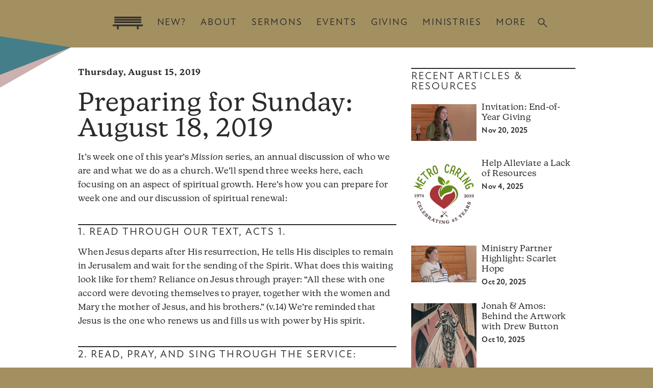

--- FILE ---
content_type: text/css
request_url: https://parkchurch.org/wp-content/themes/thestory-child-2021/style.css?ver=83764763844
body_size: 19870
content:
/*
Theme Name:     Story Child 2021 ( JD Raab for Park Church )
Author:         Pexeto
Author URI:     http://pexetothemes.com
Template:       thestory
*/

@import url("../thestory/style.css");

/* Basic Color and Typography */

    body {
      color: #2b2b2b;
        /** This doesn't matter because it's defined in the theme editor
      font-size: 18px;
        **/
      font-size: 1em;
      font-family: new-kansas, kansasnew, serif;
      letter-spacing: 0.02em;
      line-height: 1.6em;
      text-align: left;
      background-color: #a39061 !important;
    }



    h1 {
      font-family: new-kansas, kansasnew, Helvetica, sans-serif;
      font-weight: 400;
      font-style: normal;
      letter-spacing: 0.03em;
      font-size: 3.25em;
      line-height: 1em;
      text-align: left;
      padding: 0;
      margin: 0.544em 0 0.544em 0;
    }


      h1.h1b {
        font-size: 2.55em;
      }

    h2 {
      font-family: new-kansas, kansasnew, Helvetica, sans-serif;
      font-weight: 600;
      font-style: normal;
      text-transform: uppercase;
      letter-spacing: 0.122em;
      font-size: 1.5em;
      line-height: 1em;
      text-align: left;
      padding: 0;
      margin: 1.3em 0 0.25em 0;
    }

    h3 {
      font-family: new-atten, atten-new, new-kansas, kansasnew, Helvetica, sans-serif;
      font-weight: 300;
      font-style: normal;
      text-transform: uppercase;
      letter-spacing: 0.1em;
      font-size: 1.2em;
      line-height: 1em;
      text-align: left;
      padding: 5px 0 0 0;
      margin: 1.75em 0 0.75em 0;
      border-top: 1.5px solid;
    }

        h3.subtitle {
          border-top: 0;
          padding-top: 0;
        }

    h4, h5, h6 {
      font-family: new-kansas, kansasnew, Helvetica, sans-serif;
      font-weight: 600;
      font-style: normal;
      letter-spacing: 0.06em;
      font-size: 1em;
      line-height: 1.2em;
      text-align: left;
      padding: 0;
      margin: 1.25em 0 1em 0;
    }

    p {
      font-family: new-kansas, kansasnew, Helvetica, sans-serif;
      font-weight: 400;
      font-style: normal;
      letter-spacing: 0.02em;
      font-size: 1em;
      line-height: 1.6em;
      text-align: left;
      padding: 0;
      margin: 0 0 1.25em 0;
    }

      p.p2 {
        line-height: 1.2em;
        font-family: new-atten, atten-new, new-kansas, kansasnew, Helvetica, sans-serif;
        font-weight: 300;
        font-size: 0.9em;
        letter-spacing: 0.01em;
        padding: 0px 15px 0px 15px ;
        border-left: 10px solid;
      }

      p strong {
        font-weight: 600;
      }

      p a {
        color: inherit;
        font-weight: 600;
        border-bottom: 1px solid;
        text-decoration: none;
        cursor: pointer;
      }

      p a:hover {
        color: inherit;
        border-bottom-style: dotted;
      }

    /* No padding for first items in sections */
    h2:first-child,
    h3:first-child,
    h4:first-child,
    h5:first-child {
      margin-top: 0;
    }

    /* Context-specific type margins */

    h1+h2 {
      margin-top: 0;
      margin-bottom: 1em;
    }

    h3+h4 {
      margin-bottom: 0.75em;
    }


/* Text Colors */

    #white {
        color: #ffffff;
    }

    #cream {
      color: #e4dbcb;
    }

    #blush {
      color: #ccb1b0;
    }

    #green {
        color: #61a38b;
    }

    #gold {
        color: #a39061;
    }

    #blue {
        color: #447f89;
    }

    #red {
        color: #8a4444;
    }

    #black {
        color: #2b2b2b;
    }

/* Styling Highlights & Selections */
::selection {
  background: #2b2b2b;
  color: #ffffff;
}

          /* Depreciating Old Colors and Half-Colors by Replacing Them */

          #half-black {
              color: #2b2b2b;
          }

          #half-green {
              color: #61a38b;
          }

          #half-blue {
              color: #447f89;
          }

          #yellow {
              color: #a39061;
          }

          #half-yellow {
              color: #a39061;
          }

          #purple {
              color: #ccb1b0;
          }

          #half-purple {
              color: #ccb1b0;
          }

          #orange {
              color: #8a4444;
          }

          #half-orange {
              color: #8a4444;
          }




/* Page Divs */

      .color-box {
          padding: 25px;
      }

      .cb-margin {
          margin: 0 10px 10px 0;
      }

      .color-box h3 {
        padding-top: 0;
        border-top: 0;
      }

      .color-box p {
          margin: 0;
      }

      .color-box a {
          border-bottom: 1px dotted;
          text-decoration: none;
      }

      .color-box a:hover {
          border-bottom-style: solid;
      }

      .color-box .button {
          border-bottom: 0;
          margin: 0 0 5px 0;
          display: inherit;
      }

          .color-box a.button:hover {
              border-bottom-style: none;
          }




/* Page Div Colors — Depreciating Old Colors and Half-Colors by Replacing Them */

    #cream-box {
      background: #e4dbcb;
      color: #2b2b2b;
      /* Text color not forced due to several options */
    }

    #blush-box {
      background: #ccb1b0;
      color: #2b2b2b !important;
    }

    #green-box,
    #purple-box,
    #half-purple-box {
        background: #61a38b;
        color: #2b2b2b !important;
    }

    #gold-box,
    #yellow-box {
        background: #a39061;
        color: #2b2b2b !important;
    }

    #blue-box {
      background: #447f89;
      color: #ffffff !important;
    }

        #blue-box h2,
        #blue-box h3 {
          color: #ffffff !important;
        }

        /* this miscolorization accomodates the "About" page fake menu */
        #half-blue-box {
          background: #e4dbcb;
          color: #2b2b2b !important;
        }

    #red-box,
    #orange-box {
      background: #8a4444;
      color: #ffffff;
    }

        #red-box h2,
        #orange-box h2,
        #red-box h3,
        #orange-box h3 {
          color: #ffffff !important;
        }

    #black-box {
        background: #2b2b2b;
        color: #e4dbcb;
        /* Text color not forced due to several options */
    }


/* Flexbox */

.flex-container-center-align {
    display:flex;
    flex-direction: row;
    flex-wrap: wrap;
    justify-content: center;
    align-content: center;
    align-items: center;
}

.flex-container-top-align {
    display:flex;
    flex-direction: row;
    flex-wrap: wrap;
    justify-content: center;
    align-content: center;
    align-items: flex-start;
}

    .flex-container-top-align p {
      text-align: left;
    }

.flex-one-half {
    flex-grow: 1;
    flex-shrink: 0;
    flex-basis: 285px;
}

.flex-one-half-pad {
    flex-grow: 1;
    flex-shrink: 0;
    flex-basis: 285px;
    padding-right: 5px;
}

.flex-two-thirds {
    flex-grow: 3;
    flex-shrink: 0;
    flex-basis: 300px;
    padding-right: 25px;
}

.flex-one-third {
    flex-grow: 1;
    flex-shrink: 2;
    flex-basis: 200px;
}

/* Forms */

.content-box form {
    display:flex;
    flex-direction: row;
    flex-wrap: wrap;
    justify-content: flex-start;
    align-content: flex-start;
    align-items: flex-start;
    /*border-top: 1px solid #a5a5a5;*/
}

/* Buttons */

button,
.button,
input[type="submit"],
input[type="button"],
#submit {
    font-family: new-atten, atten-new, new-kansas, kansasnew, Helvetica, sans-serif;
    font-weight: 300;
    font-style: normal;
    text-transform: uppercase;
    letter-spacing: 0.1em;
    font-size: 1.2em;
    line-height: 1em;
    padding: 20px 40px;
    margin: 0.25em 0.25em 1em 0;
    border-radius: 0;
    border-bottom: none;
}

    button:hover,
    .button:hover,
    input[type="submit"]:hover,
    input[type="button"]:hover,
    #submit:hover {
        opacity: 0.9;
        border-bottom: none;
    }

.button.half-button {
  margin: 5px 1% 0 0;
  width: 41.7%;
}

p .button.half-button:nth-of-type(2) {
  margin-right: 0;
}

 @media screen and (max-width: 670px) {

   .button.half-button {
     margin: 5px 0 0 0;
     width: 85.5%;
   }

}

/* Accordian */


.accordion-title {
    padding: 15px 20px;
    border: 0;
    border-radius: 0;
    background: #a5a5a5;
    text-transform: uppercase;
    font-size: 11px;
    cursor: pointer;
    color: #ffffff;
            font-family: new-kansas, kansasnew, Helvetica, sans-serif;
    font-weight: 300;
    letter-spacing: 1.65px;
}

.accordion-title:hover {
  -moz-opacity: .9;
  -khtml-opacity: .9;
  -webkit-opacity: .9;
  opacity: .9;
  -ms-filter: "progid:DXImageTransform.Microsoft.Alpha(Opacity=90)";
  filter: alpha(opacity=90);
}

.accordion-container.accordion-all-closed .accordion-title {
  margin-bottom: 0;
}

.accordion-title.current {
    border-bottom: 0;
    font-weight: 300;
}

.parent-pageid-566 .accordion-title {
    background: #a6a3bf;
}

.ac-indicator {
    background-image: none;
    margin: 0;
    font-weight: 300;
    font-size: 1.2em;
}


.ac-indicator:before {
    content: "+";
}

.current .ac-indicator:before {
    content: "-";
}

.accordion-container .pane {
    padding: 15px;
    margin-top: -30px;
    border-right: 1px solid rgba(0, 0, 0, 0.05);
    border-left: 1px solid rgba(0, 0, 0, 0.05);
    border-bottom: 1px solid rgba(0, 0, 0, 0.05);
}



      /* Subtle, disappearing expander (Read more...) */
      .subtle-expand .accordion-container {
        margin-bottom: 0;
      }

      .subtle-expand .accordion-title {
          padding: 0 0 15px 0;
          border-bottom: 1px solid rgba(0, 0, 0, 0.5);
          border-radius: 0;
          background: none;
          text-transform: uppercase;
          cursor: pointer;
          color: #2b2b2b;
                  font-family: new-atten, Helvetica, sans-serif;
          font-weight: 300;
          letter-spacing: 0.075em;;
          margin-bottom: 0;
          font-size: 1.2em;
      }
      /* Okay maybe not dissapearing just subtle, sorry JD */
      .subtle-expand .accordion-title.current {
        border-bottom: 0;
      }

      .subtle-expand .accordion-container .pane {
          padding: 0;
          margin-top: 0;
          border: 0;
        }

/* Headers */

#header {
    padding-top: 6px;
}

.slider-active .page-wrapper .header-wrapper #header {
    padding-top: 24px;
}

.header-wrapper {
  padding: 18px 0;
  background-color: #a39061;
}

.slider-active .page-wrapper .header-wrapper {
    padding: 0;
}

.header-wrapper .section-header {
    padding-bottom: 5px;
}

.header-layout-center #logo-container {
    margin: 0;
}

.header-layout-center #menu {
    height: 44px;
}

#logo-container a {
    border: 0;
}

#logo-container img {
    display: none;
}

.full-bg-image {
    background-size: cover;
}

.page-title h1 {
    font-size: 50px;
    font-weight: 400;
    line-height: 50px;
    letter-spacing: .25px;
    font-family: 'Oswald', sans-serif;
}

.page-subtitle {
            font-family: new-kansas, kansasnew, Helvetica, sans-serif;
    font-weight: 300;
    letter-spacing: 1.65px;
    line-height: 18px;
    margin-top: 7px;
}

.header-shape-container {
  overflow: hidden;
  width: 100%;
}

.header-shape {
  width: 100%;
  height: auto;
  position: absolute;
  left: 0px;
  top: 51px;
  z-index: 999;
  pointer-events: none;
}


@media screen and (max-width: 1240px) {

  .header-shape {
    top: 56px;
  }

}

@media screen and (max-width: 1000px) {

  img.header-shape {
    top: 77px;
  }

}


  /* Show logo from theme (not from menu) on mobile */
  @media screen and (max-width: 1000px) {

    #logo-container img {
      display: inline;
    }

    #logo-container a img {
      max-height: 53px; 
    }

  }

  /* Hide Menu Logo on Specific Pages */
.page-id-58 .menu-logo,
.page-id-6889 .menu-logo {
    display: none;
}


/* Footers */

#footer {
    bottom: 63px;
    background-color: transparent !important;
    text-align: center;
}

.footer-bottom {
    padding: 23px 0;
    background-color: #ffffff !important;
    text-align: center;
}

.footer-bottom .section-boxed {
    max-width: 625px;
    padding: 0 20px;
    text-align: center;
}

    .copyrights {
        color: #8a4444;
        font-family: new-kansas, kansasnew, Helvetica, sans-serif;
        font-weight: 400;
        font-style: normal;
        text-transform: none;
        letter-spacing: 0.02em;
        font-size: 1em;
        line-height: 1.6em;
        padding: 0;
        margin: 0;
        text-align: center;
    }

    .copyrights a {
        color: #8a4444;
        font-weight: 400;
        border-bottom: 0;
    }

    .copyrights a:hover {
        color: #8a4444;
        font-weight: 400;
        border-bottom: 1px dotted #8a4444;
    }


/* Navigation */

#menu ul li a {
    font-family: new-atten, atten-new, new-kansas, kansasnew, Helvetica, sans-serif;
    font-weight: 300;
    font-style: normal;
    text-transform: uppercase;
    letter-spacing: 0.1em;
    font-size: 1.1em !important;
    line-height: 1em;
    border: 0;
}

.current-menu-ancestor > a {
  opacity: 1;
}

#menu ul li a img {
    width: 59px;
    margin-top: -5px;
}

    /** Exceptions for specific pages **/
    .page-id-15430 #menu ul li a {
        color: #ffffff;
    }

    .page-id-15638 #menu ul li a {
        color: #e4dbcb;
    }

ul.menu-ul > li {
    padding-bottom: 0;
}

#menu ul li a img:after {
    display: none;
}

.nav-menu li:not(.mega-menu-item) li a:hover {
    color: #ffffff;
    color: rgba(255, 255, 255, 1);
      -moz-opacity: .775;
  -khtml-opacity: .775;
  -webkit-opacity: .775;
  opacity: .775;
  -ms-filter: "progid:DXImageTransform.Microsoft.Alpha(Opacity=78)";
  filter: alpha(opacity=78);
}

.nav-menu ul li a:hover {
  color: #ffffff;
  color: rgba(255, 255, 255, 1);
  -moz-opacity: .775;
  -khtml-opacity: .775;
  -webkit-opacity: .775;
  opacity: .775;
  -ms-filter: "progid:DXImageTransform.Microsoft.Alpha(Opacity=78)";
  filter: alpha(opacity=78);
}


.nav-menu ul .current-menu-item > a {
  -moz-opacity: 1;
  -khtml-opacity: 1;
  -webkit-opacity: 1;
  opacity: 1;
  -ms-filter: "progid:DXImageTransform.Microsoft.Alpha(Opacity=100)";
  filter: alpha(opacity=100);
}

.nav-menu > ul > li > a:after,
.nav-menu > div.menu-ul > ul > li > a:after {
    display: none;
}

.nav-menu > ul > li > a:hover:after,
.nav-menu > div.menu-ul > ul > li > a:hover:after,
.nav-menu > ul > li:hover > a:after {
  height: 1px;
}

.nav-menu .sub-menu li:first-child, .nav-menu .children li:first-child {
    border-top: 0;
}

.nav-menu ul ul li {
    display: block;
    float: left;
    padding: 4px 0 4px 0;
    width: 100%;
    background-color: #a5a5a5;
}

.nav-menu ul ul li {
    -webkit-box-shadow: none;
    -moz-box-shadow: none;
    box-shadow: none;
}

.nav-menu ul ul li a:hover {
    text-decoration: none;
    border: 0;
}

.nav-menu .sub-menu li:last-child {
    border-bottom-left-radius: 0;
    border-bottom-right-radius: 0;
}

.page-id-2657 .menu-item-4381 {
  display: none;
}


/*** Navigation Search Bar : From Theme Default ***/
#header .search-wrapper {
top: 60px;
right: 0px;
width: 350px;
}

.header-search input[type="text"].search-input {
border: none;
background: #2b2b2b;
color: #ffffff;
border-radius: 0;
line-height: 1.2em;
padding: 20px 1px;
}

.header-layout-center .header-buttons {
  padding-bottom: 7px;
}

    .page-id-6889 .header-buttons {
      padding-bottom: 2.5px; 
    }

.header-search-btn {
  background-color: transparent;
  background-image: url(https://parkchurch.org/wp-content/uploads/2024/02/Search-Icon_2024.02.04.png);
  border-radius: 0;
  background-size: 19px 19px;
  height: 19px;
  width: 19px;
}

    .search-visible.header-search-btn {
      background-color: transparent;
      background-image: url(https://parkchurch.org/wp-content/uploads/2024/02/Search-Icon_Clear_2024.02.04.png);
     border-radius: 0;
     background-size: 19px 19px;
     height: 19px;
     width: 19px;
    }



/* Page Structure */

html {
    height: 100%
}

body {
    height: 100%;
}

#main-container {
    min-height: 100%;
    height: 100%;
}

.page-wrapper {
    min-height: 100%;
}

.fill-width {
    width: 100%
}

.content-boxed, .page-template-template-full-custom-php .section-boxed, .section-boxed {
    max-width: 975px;
}

.content-box {

    -webkit-box-shadow: 0 0 1px rgba(0, 0, 0, 0);
    -moz-box-shadow: 0 0 1px rgba(0, 0, 0, 0);
    box-shadow: 0 0 1px rgba(0, 0, 0, 0);
    padding: 0;
    width: 100%;
    min-height: 400px;
    background: none;
}

#content-container {
    padding: 40px 3% 63px 3%;
}

.page-template-template-full-custom-php #content-container {
    padding: 0 0 63px 0;
}

.cols-wrapper {
    display:flex;
    flex-direction: row;
    flex-wrap: wrap;
    justify-content: flex-start;
    align-content: center;
    align-items: flex-start;
}


#content {
     max-width: 64%;
}

/* Sidebar and Widgets */


    #sidebar {
        max-width: 33%;
        width: 33%;
        padding-top: 60px;
    }

        .single-post #sidebar,
        .search-results #sidebar,
        .category #sidebar {
            padding-top: 0;
        }

    #sidebar > .sidebar-box h4 {
        text-align: inherit;
        font-family: new-atten, atten-new, new-kansas, kansasnew, Helvetica, sans-serif;
        font-weight: 300;
        font-style: normal;
        text-transform: uppercase;
        letter-spacing: 0.1em;
        font-size: 1.2em;
        line-height: 1em;
        text-align: left;
        margin: 1.75em 0 0.75em 0;
        border-top: 1.5px solid #2b2b2b;
        padding-top: 5px;
    }

        #sidebar > aside:first-of-type h4 {
          margin-top: 0;
        }

    .sidebar-box {
        margin-bottom: 55px;
    }

          /* Adjusted Sidebar Padding for Speciifc Pages */
          .page-id-6800 #sidebar {
            padding-top: 6px;
          }

    .widget_nav_menu li {
      border-color: rgba(43, 43, 43, 0.1) !important;
    }




    #text-16 {
        margin-bottom: 32px;
    }

    #text-17 {
        margin-bottom: 18px;
    }

    #text-18 {
        margin-bottom: 10px;
    }

    .page-menu {
        padding-bottom: 45px;
        border-bottom: 1px solid #a5a5a5;
        margin-bottom: 25px;
        text-align: center;
    }

    .page-menu-bottom {
        padding-top: 45px;
        padding-bottom: 25px;
        border-top: 1px solid #a5a5a5;
        margin-top: 25px;
        text-align: center;
    }

        .page-menu .button,
        .page-menu-bottom .button {
          padding: 15px 2.75%;
          font-size: 1em;
          margin-bottom: 0.25em;
        }

    .ministry-logo {
        text-align: center;
        max-width: 350px;
        margin: 0 auto;
        padding-bottom: 40px;
    }

/* Black-BG Pages */
.page-template-template-full-custom-blackbg .page-wrapper,
.page-template-template-full-custom-blackbg .footer-bottom {
  background-color: #2b2b2b !important;
}

.page-template-template-full-custom-blackbg h1,
.page-template-template-full-custom-blackbg h2,
.page-template-template-full-custom-blackbg h3,
.page-template-template-full-custom-blackbg h4 {
  color: #a39061;
}

.page-template-template-full-custom-blackbg p,
.page-template-template-full-custom-blackbg .copyrights {
  color: #e4dbcb;
}

.page-template-template-full-custom-blackbg ::selection{
  background: #a39061;
  color: #2b2b2b;
}

.page-template-template-full-custom-blackbg hr {
  background-color: #e4dbcb;
}

.page-template-template-full-custom-blackbg hr#gold {
  background-color: #a39061;
}

.custom-page-content > p {
  margin: 0 0 1em 0;
}

/* DIY Margin Pages */
.page-template-template-full-custom-no-margin-php #content-container {
  max-width: none;
  padding: 0;
}


/* Content Slider */

.content-slider {
  padding: 0;
  height: 60vh;
  min-height: 500px;
  max-height: 1000px;
}

.content-slider .section-boxed {
    width: 100%;
    margin: auto;
}

#slider-container .full-bg-image {
    background-attachment: inherit;
}

.cs-small-title {
          font-family: new-kansas, kansasnew, Helvetica, sans-serif;
  font-weight: lighter;
}

.cs-content-centered .cs-small-title {
  text-align: center;
}

.content-slider h2 {
    font-family: 'Oswald', sans-serif !important;
    font-weight: 500 !important;
    font-size: 50px !important;
    letter-spacing: .25px !important;
    text-transform: uppercase !important;
    line-height: 48px !important;
}

.content-slider .cs-content-centered h2 {
    text-align: center;
}

.cs-subtitle {
  color: #ffffff;
  padding-top: 0;
  text-transform: uppercase;
  font-weight: 800;
  font-size: 18px;
  line-height: 23px;
  letter-spacing: 0.5px;
      font-family: new-kansas, kansasnew, Helvetica, sans-serif;
}

.cs-content-centered.col {
    max-width: 620px;
}

ul#cs-slider-ul li:nth-of-type(2) .cs-content-right {
    overflow: hidden;
    height: 277px;
}

ul#cs-slider-ul li:nth-of-type(5) .cs-content-right {
    overflow: hidden;
    height: 287px;
}

 p.cs-element {
    margin: 15px 0 0 0;
 }

 p.cs-element.cs-small-title {
    margin: 0;
 }

 .content-slider .button:hover {
   opacity: 0.9 !important;
   -webkit-transition: none;
     -moz-transition: none;
     -ms-transition: none;
     -o-transition: none;
     transition: none;
 }

 .cs-arrows {
   background-color: #2b2b2b;
   border-radius: 0 !important;
   -moz-opacity: 1;
   -khtml-opacity: 1;
   -webkit-opacity: 1;
   opacity: 1;
 }

 .cs-arrows:hover {
   opacity: 0.9 !important;
    -webkit-transition: none;
    -moz-transition: none;
    -ms-transition: none;
    -o-transition: none;
    transition: none;
    color: #ffffff;
 }


 @media screen and (max-width: 768px) {

   .content-slider {
     padding: 0;
     height: 90%;
     min-height: none;
     max-height: none;
   }

  .content-slider h2 {
    font-size: 40px !important;
    line-height: 38.5px !important;
    text-align: center !important;
  }

  .cs-small-title {
    font-weight: 600 !important;
  }

  .cs-subtitle {
    font-size: 15.5px;
    line-height: 17px;
  }

  .content-slider .section-boxed {
    padding: 0 5%;
  }

  .cs-content-right,
  ul#cs-slider-ul li:nth-of-type(2) .cs-content-right {
      height: 0px;
      overflow: hidden;
  }

/**
  ul#cs-slider-ul li:nth-of-type(2) .cs-content-right,
  ul#cs-slider-ul li:nth-of-type(4) .cs-content-left,
  ul#cs-slider-ul li:nth-of-type(5) .cs-content-right {
      height: 0px;
  }

  **/

 }


/* Fullscreen Slider */

.section-text {
    background-blend-mode: ;
}

.layout-cc .section-content {
    max-width: 700px;
    width: 100%;
    margin: auto;
}

.layout-lt .section-content {
    padding-left: 8%;
    margin-top: 9%;
}

.section-text .section-title, .section-text .section-desc {
    max-width: 700px;
}

.section-title {
    padding: 0 0 15px 0;
    font-family: 'Oswald', sans-serif;
    font-weight: 400;
    font-size: 50px;
    letter-spacing: .25px;
    text-transform: uppercase;
    line-height: 50px;
    text-align: left;
}

.section-text p {
    text-align: left;
    font-size: 27px;
    font-weight: 900;
    letter-spacing: 1px;
    line-height: 27px;
        font-family: new-kansas, kansasnew, Helvetica, sans-serif;
    text-transform: uppercase;
}

.full-screen-caption-text p {
    font-family: "Noto Sans", sans-serif;
    font-size: 17px;
    line-height: 25.5px;
    letter-spacing: 0px;
    font-weight: normal;
    text-transform: none;
    margin-top: 23px !important;
}

.section-content .button {
    margin-top: 23px;
    float: left;
}




/* Pagination */

.pg-pagination a, #content-container .wp-pagenavi a, #content-container .wp-pagenavi span, #blog-pagination a {
    -webkit-border-radius: 0;
    -moz-border-radius: 0;
    border-radius: 0;
    -webkit-transition: none;
    -moz-transition: none;
    -ms-transition: none;
    -o-transition: none;
    transition: none;
    display: inline-block;
    border: 1px solid rgba(0, 0, 0, 0.05);
}

#content-container .wp-pagenavi span.extend {
    border: 0;
}

.scroll-to-top {
    border-radius: 0;
    background-color: #2b2b2b;
    -webkit-transition: none;
    -moz-transition: none;
    -ms-transition: none;
    -o-transition: none;
    transition: none;
}

.scroll-to-top:hover {
    background-color: rgba(75, 75, 75, .9) !important;
}

/* Blog */


    /* PFS Titles*/
    .search .category-preparing-for-sunday .post-title-wrapper h2 a:before,
    .category .category-preparing-for-sunday .post-title-wrapper h2 a:before {
        content: "Preparing for Sunday: ";
    }

    .category-preparing-for-sunday .post-title-wrapper h1:before {
        content: "Preparing for Sunday:\00a0\00a0\00a0";
    }

    .category-preparing-for-sunday .rp-no-header h2 a:before {
        content: "Preparing for Sunday: ";
    }

        /*PFS Title Exceptions*/
        .search .category-ash-wednesday.category-preparing-for-sunday .post-title-wrapper h2 a:before,
        .category .category-ash-wednesday.category-preparing-for-sunday .post-title-wrapper h2 a:before,
        .search .category-advent-hymn-sing.category-preparing-for-sunday .post-title-wrapper h2 a:before,
        .category .category-advent-hymn-sing.category-preparing-for-sunday .post-title-wrapper h2 a:before,
        .search .category-good-friday.category-preparing-for-sunday .post-title-wrapper h2 a:before,
        .category .category-good-friday.category-preparing-for-sunday .post-title-wrapper h2 a:before,
        .search .category-easter-sunday.category-preparing-for-sunday .post-title-wrapper h2 a:before,
        .category .category-easter-sunday.category-preparing-for-sunday .post-title-wrapper h2 a:before {
            content: "Preparing for ";
        }

        .category-ash-wednesday.category-preparing-for-sunday .post-title-wrapper h1:before,
        .category-advent-hymn-sing.category-preparing-for-sunday .post-title-wrapper h1:before,
        .category-good-friday.category-preparing-for-sunday .post-title-wrapper h1:before,
        .category-easter-sunday.category-preparing-for-sunday .post-title-wrapper h1:before {
            content: "Preparing for ";
        }

.contains-posts article {
    border-bottom: 1px solid rgba(0, 0, 0, 0.05);
}

.contains-posts article:nth-last-of-type(1) {
    border-bottom: 0;
}

.category-sermons .entry-summary {
    display: none;
}

/* Pexto Recent Posts */

.pexeto-recent-posts {
    margin: 0 0 10px 0;
}

.pexeto-recent-posts #tenth-black-box:hover {
}

.pexeto-recent-posts p {
    margin: 0 0 5px 0;
}

.pexeto-recent-posts a.button {
    margin-top: 1em;
}

    /* Hiding excerpts this way preserves the structure around. */
    .pexeto-recent-posts p.rp-post-excerpt {
        font-size: 0;
    }
        /* To un-hide manually as needed, put in a div class "has-post-excerpt" */
        .has-post-excerpt .pexeto-recent-posts p.rp-post-excerpt {
            font-size: 1em;
            padding-top: 1em;
        }

.pexeto-recent-posts .cols-3 .col {
    width: 32.66%;
}

h2.rp-post-title {
    padding: 0 0.35em 0 0;
    margin: 17px 0 17px 0;
    font-family: new-kansas, kansasnew, Helvetica, sans-serif;
    font-weight: 600;
    font-style: normal;
    text-transform: none;
    letter-spacing: 0.06em;
    font-size: 1em !important;
    line-height: 1.2em;
    text-align: left;
}

.rp-no-header h2.rp-post-title {
  margin-top: 0;
}

.rp-post-title a {
    border: 0;
}


.pexeto-recent-posts .col {
    margin: 10px 1% 20px 0;
}

.pexeto-related-posts .col {
    margin-right: 2%;
}

.pexeto-related-posts .cols-3 .col {
    width: 32%;
}

.pexeto-related-posts > h3:after {
    display: none;
}

#story_recent_posts-13 {
    margin-bottom: 22px;
}

#story_recent_posts-14 {
    margin-bottom: 22px;
}

@media screen and (max-width: 768px){

    .cols-wrapper.cols-3 .col {
        width: 100%;
    }

}

/* Pexto Recent Posts—Sermons Page */

    /* This used to be specific to this page, but has now been implemented site-wide for "recent post" sections
    .page-id-451 .rp-post-excerpt {
        font-size: 0;
    } */

.sermon-data {
    color: #2b2b2b;
}

.sermon-data h5 {
    text-align: left;
    padding: 0;
    margin: 0 0 0.35em 0;
    color: #2b2b2b;
    font-family: new-atten, atten-new, new-kansas, kansasnew, Helvetica, sans-serif;
    font-weight: 600;
    letter-spacing: 0.01em;
    line-height: 0.9em;
    font-size: 0.9em;
    opacity: 1;
}

.sermon-data p {
  line-height: 1em;
  margin: 0;
  padding: 0;
}

.sermon-data p a {
  font-family: new-atten, atten-new, new-kansas, kansasnew, Helvetica, sans-serif;
  font-weight: 400;
  letter-spacing: 0.01em;
  line-height: 0.9em;
  font-size: 0.9em;
  opacity: 1;
  text-decoration-line: underline;
  text-decoration-style: solid;
  border-bottom: none;
}

.sermon-data a {
  font-weight: 400;
  text-decoration-line: underline;
  text-decoration-style: solid;

}

.sermon-data a:hover {
  text-decoration-line: underline;
  text-decoration-style: dotted;
}

.page-id-451 .pexeto-recent-posts .cols-wrapper.cols-4 .col {
    width: 32.66%;
}

.page-id-451 .cols-4 .col:nth-of-type(3n) {
  clear: none;
  margin: 10px 0 20px 0;
}

.page-id-451 .cols-4 .col:nth-of-type(4n) {
    display: none;
}

@media screen and (max-width: 1000px){
    .page-id-451 .pexeto-recent-posts .cols-wrapper.cols-4 .col {
        width: 49.5%;
    }

    .page-id-451 .cols-4 .col:nth-of-type(3n) {
    clear: none;
    margin: 10px 1% 20px 0;
    }

    .page-id-451 .cols-4 .col:nth-of-type(4n) {
        display: inline;
    }
}

@media screen and (max-width: 520px){

    .page-id-451 .cols-4 .col:nth-of-type(4n) {
        display: none;
    }
}


/* Single Post */

.post-content {
    padding: 0 0 40px 0;
}

.post-title {
    font-size: 50px;
    font-weight: 400;
    line-height: 50px;
}

.blog-post-img img {
    padding-bottom: 40px;
}

    .tag-hide-featured-image .blog-post-img {
      display: none;
    }

.post-content .post-info {
  color: #2b2b2b;
  font-family: new-kansas, kansasnew, Helvetica, sans-serif;
  font-weight: 600;
  font-style: normal;
  text-transform: none;
  letter-spacing: 0.06em;
  font-size: 1em !important;
  line-height: 1.2em;
  text-align: left;
  padding: 0;
  margin: 0 0 0.544em 0;
}

.post-info.bottom {
  padding-top: 1.544em !important;
}

.post-info.bottom a {
  color: #2b2b2b;
  text-decoration-line: underline;
  text-decoration-style: solid;
  border-bottom: 0;
}

    .post-info.bottom a:hover {
      color: #2b2b2b;
      text-decoration-line: underline;
      text-decoration-style: dotted;
    }

.blog-single-post .post-tags {
    display: none;
}

.mejs-container, .mejs-container .mejs-controls, .mejs-embed, .mejs-embed body {
    background: #2b2b2b !important;
}

.mejs-container a {
    border: 0;
}

.pexeto-related-posts h3 {
    text-align: inherit;
    font-weight: inherit;
    font-size: 23px;
    margin-bottom: 10px;
}

/* Video Posts */

.post-video-wrapper {
    padding-bottom: 40px;
}

/* Gallery Posts */

.nivo-caption {
    background-color: #2b2b2b;
    text-shadow: 0;
    font-size: 15px;
  font-family: new-kansas, kansasnew, serif;
  line-height: 1.7;
}

.pexeto-related-posts .cols-3 .nivoSlider {
    max-height: 112px;
}

.pexeto-recent-posts .cols-4 .nivoSlider {
    max-height: 124px;
}

.nivo-slider img {
    vertical-align: middle;
}

.blog-single-post .nivo-wrapper,
.search-results .nivo-wrapper,
.category .nivo-wrapper {
    margin-bottom: 40px;
}


.blog-single-post .pexeto-related-posts .nivo-wrapper {
    margin-bottom: 0;
}

/* Audio Players */

.mejs-audio {
    display: none;
}

  /* Unhide this particular media player for Hub Kids' Sunday Worship Pages */
  .category-kids-sunday-worship .mejs-audio {
    display: block;
  }

.powerpress_player {
    padding-bottom: 21px;
}

.post-video .powerpress_player,
.post-video .powerpress_links {
  display: none;
}

.category-park-church-podcast .powerpress_player,
.category-park-church-podcast .powerpress_links {
    display: none;
}

.powerpress_player .mejs-audio {
    display: block;
}

.powerpress_links {
    font-size: 0;
    margin-bottom: 39px;
}

.powerpress_player p:first-of-type {
  margin-bottom: 1em;
}

.powerpress_links a {
    font-family: new-atten, atten-new, new-kansas, kansasnew, Helvetica, sans-serif;
    font-weight: 300;
    letter-spacing: 0.1em;
    font-size: 20.4px;
    padding: 18px 38px;
    line-height: 40.8px;
    border-radius: 0;
    color: #ffffff;
    background-color: #2b2b2b;
    text-transform: uppercase;
    border-bottom: 0;
}

.powerpress_links a:hover {
    opacity: 0.9;
    color: #ffffff;
}

.powerpress_link_pinw {
    display: none;
}


/* Category / Archive Pages */

.post-title-wrapper h2 {
  font-family: new-kansas, kansasnew, Helvetica, sans-serif;
  font-weight: 400;
  font-style: normal;
  text-transform: none;
  letter-spacing: 0.03em;
  font-size: 2.85em;
  line-height: 1em;
  text-align: left;
  padding: 0;
  margin: 0.544em 0 0.544em 0;
}

.post-title a {
    color: #2b2b2b;
    border: 0;
}

.post-title a:hover {
    color: #2b2b2b;
    border: 0;
}

.blog-post-img a {
    border: 0;
}

.blog-post-img a:hover {
    border: 0;
}

    /* Can I flex archive items well? 2022.09.14 */
    .archive #content {
      max-width: none;
    }

    .archive .content {
      display:flex;
      flex-direction: row;
      flex-wrap: wrap;
      justify-content: flex-start;
      align-content: center;
      align-items: flex-start;
      margin-top: 30px;
    }

    .archive article {
      flex-basis: 300px;
      flex-grow: 1;
      flex-shrink: 1;
      border-bottom: 0;
      width: 46%;
      padding: 0 1%;
    }

    .archive .sidebar {
      display: none;
    }

    .archive .wp-pagenavi {
      flex-basis: 100%;
    }




/* 404 Page */
.error404 #not-found {
  width: 375px;
}

.error404 input[type="text"].search-input {
  border-color: rgba(0,0,0,0.05);
  width: 100%;
}

/* Password Protected Page or Post */
form.post-password-form {
  max-width: 415px;
  margin: 15vh auto 0 auto;
}

form.post-password-form p {
  text-align: center;
  color: #2b2b2b;
}


    form.post-password-form p:last-of-type {
      margin-bottom: 0;
    }


form.post-password-form label{
  display: block;
  font-weight: 600;
  letter-spacing: 0.06em;
  line-height: 1.2em;
  margin-bottom: 0.544em;
}

form.post-password-form input {
  display: inline;
  margin-right: 0;
}

      form.post-password-form label input {
        display: inline;
      }





/* Search Bar and Search Results */

input[type="text"].search-input, #searchform input[type="text"] {
    padding: 15px;
    width: 90%;
    text-indent: 0;
    border: 1px solid rgba(0, 0, 0, 0.05);
    color: #2b2b2b;
    box-shadow: none;
    border-radius: 0;
    background: #ffffff;
    font-family: new-kansas, kansasnew, Helvetica, sans-serif;
    font-weight: 400;
    font-style: normal;
    letter-spacing: 0.02em;
    font-size: 1em;
    line-height: 1.6em;
    text-align: left;
}

input[type="submit"].search-button, input[type="submit"]#searchsubmit {
    top: 14px;
}

.search-results .post-content {
    padding-top: 0;
}

.read-more {
 text-decoration: none;
    background: #2b2b2b;
    color: #ffffff !important;
    text-align: center;
    font-family: new-atten, atten-new, new-kansas, kansasnew, Helvetica, sans-serif;
    text-transform: uppercase;
    font-weight: 300;
    letter-spacing: 0.1em;
    font-size: 1.2em;
    line-height: 1em;
    padding: 20px 40px;
    margin: 0.25em 0.25em 1em 0;
    border-radius: 0;
    border-bottom: none;
}

.read-more:hover {
  opacity: 0.9;
}

/* Service Boxes */

.sc-spacer {
    display: none;
}

.services-box h3 {
    font-size: 1.2em;
    font-weight: inherit;
    padding: 0;
    margin: 0 0 1em 0;
}

.services-wrapper.cols-2 .col {
    width: 49.5%;
}

.services-wrapper.cols-3 .col {
    width: 32.66%;
}

@media screen and (max-width: 768px) {
  .services-wrapper.cols-3 .col {
      width: 48.4%;
  }

  .services-wrapper.cols-3 .col:nth-of-type(3n) {
  margin-right: 1%;
  }
}

/* Homepage special annoucement mobile adjustment */

@media screen and (max-width: 600px) {
    #special-announcement h2 {
      text-align: center !important;
    }

    #special-announcement div:nth-of-type(2), #special-announcement div:nth-of-type(3) {
      margin: 0 auto;
    }
}

/* Default—Home Boxes */

.home-boxes-container {
    display:flex;
    flex-direction: row;
    flex-wrap: wrap;
    justify-content: center;
    align-content: center;
    align-items: center;
    /* height: 45vh;  this used to be clutch but now it's buggy and working without, so let's try without it.*/
    min-height: 325px;
}

.home-boxes-container .cols-wrapper {
    justify-content: center;
}

.services-default.cols-3 .col {
    width: 32%;
}

.services-default .col {
    margin: 20px 3px;
    padding: 0;
    background-color: #2b2b2b;
}

.services-default .col:nth-of-type(2n) {
   background-color: #8a4444;
}

.services-default .services-content {
    padding: 0;
}

.services-default .services-content:hover {
   -moz-opacity: 0.9;
  -khtml-opacity: 0.9;
  -webkit-opacity: 0.9;
  opacity: 0.9;
  -ms-filter: "progid:DXImageTransform.Microsoft.Alpha(Opacity=90)";
  filter: alpha(opacity=90);
}

.services-default .sc-spacer {
    display: inherit;
    height: 5px;
    background-color: #ffffff;
}

.sc-box {
    width: 100%;
    height: 100%;
}

.services-default .sc-wraper {
  background: rgba(255,255,255, 0);
  padding: 15px 0;
  min-height: 92px;
}

.services-default .sc-wraper:hover {
  background: rgba(255,255,255, .1);
}

.services-default .services-box h3 {
    color: #ffffff;
    text-align: center;
}

.services-default .services-box a {
    border-bottom: 0;
}

.services-default .services-box a:hover {
    color: #ffffff;
}

.services-default img {
    height: auto;
    width: 49.5vh;
    max-width: none;
}

.services-default .img-container {
    overflow: hidden;
    height: 33vh;
    max-height: 409px;
    background-color: #ffffff;
}

/* Boxed-Photo Style—Page Content */

.services-boxed-photo .services-box {
    padding: 0;
    background: none;
    text-align: left;
    margin: 10px 1% 10px 0;
}

.services-boxed-photo .col {
    margin-right: 1%;
}

.services-boxed-photo .services-box h3:after {
    display: none;
}

.services-boxed-photo .services-box h3{
    text-align: left;
    padding: 5px 0 0 0;
}

.services-boxed-photo .services-box h3 a{
    border: 0;
}

.services-boxed-photo .services-box a.button {
    margin-bottom: 0;
}

.services-boxed-photo .services-box h3 a:hover{
    border: 0;
}

.services-boxed-photo .services-box p{
    margin: 0 0 5px 0;
}

.services-boxed-photo .services-content {
    padding: 15px 20px 0 0;
    max-width: 100%;
}



/* Boxed-Photo Style—Sermon Archive */

.sermon-archive .services-boxed-photo .services-content {
  padding: 1em 1em 1em 0;
  max-width: 100%;
}

.sermon-archive .services-boxed-photo .services-box h3 {
  font-size: 1.2em;
  padding-top: 0;
  border-top: 0;
}

.sermon-archive .services-boxed-photo .services-content:hover {
    cursor: pointer;
}



/* Fullboxes—Leadership */

.services-fullbox {
    justify-content: flex-start !important;
    padding-bottom: 30px;
}

.services-fullbox .services-box {
    background: #447f89;
}


.services-fullbox .col:nth-of-type(2n) {
    background-color: #2b2b2b;
}

.services-fullbox .services-box h3 {
    color: #ffffff;
    border-top: 0;
    line-height: 20px;
    margin-bottom: 0.45em;
}

.services-fullbox .services-box h3 a {
    border: 0
}

.services-fullbox .services-box h3 a:hover {
    color: inherit;
}

.about-staff h4 {
    padding-bottom: 14px;
}

.services-fullbox .services-box p{
    margin: 0;
    color: #ffffff;
    line-height: 1.2em;
}

.services-fullbox .services-content:hover {
    background-color: rgba(255, 255, 255, 0.1);
    cursor: pointer;
}

.about-staff .services-fullbox .services-content {
    min-height: 91px;
}

.sc-no-hover .services-content:hover {
  background-color: rgba(255, 255, 255, 0);
}

.services-fullbox .services-box img {
    vertical-align: top;
}



/* Icon Style—Ministries */

.services-icon {
    align-items: center !important;
}

.services-icon .services-box {
    margin: 10px 1% 10px 0;
}

.services-icon .img-container {
    width: 80%;
    height: auto;
    border-radius: 0;
    background-color: transparent !important;
    padding: 10px 0;
}

.services-icon h3 {
    display: none;
}



/* Story Recent Posts Widget */

.lp-title {
    color: #2b2b2b;
    font-family: new-kansas, kansasnew, Helvetica, sans-serif;
    font-weight: 400;
    letter-spacing: 0.02em;
    line-height: 1.2em;
    font-size: 1em;
    margin-top: 5px;
    margin-bottom: 0.05em;
}

.lp-title a {
    color: inherit;
    border: 0;
}

.lp-post-info {
    color: #2b2b2b;
    font-family: new-atten, atten-new, new-kansas, kansasnew, Helvetica, sans-serif;
    font-weight: 600;
    letter-spacing: 0.01em;
    line-height: 0.9em;
    font-size: 0.9em;
    opacity: 1;
}

.lp-wrapper {
  padding: 10px 0;
  border-bottom: 0;
}

      .sidebar-latest-posts div.lp-wrapper:first-child {
        padding-top: 1px;
      }

.lp-wrapper .img-frame {
    padding: 0 0 5px 0;
    width: 40%;
}

.sidebar-latest-posts .lp-wrapper:nth-last-of-type(1) {
    border-bottom: 0;
    padding-bottom: 0;
}

/* Archive Widget */

.widget_archive li {
    padding: 5px 0;
    padding-left: 0;
}

.widget_archive li a {
    padding: 0;
    color: #2b2b2b;
    border: 0;
}

.widget_archive li a:hover {
    color: #2b2b2b;
    border: 0;
    cursor: pointer;
}

/* Custom Menu Widget */

.widget_nav_menu li {
    padding: 5px 0;
    padding-left: 0;
}

.widget_nav_menu li a {
    padding: 0;
    color: #2b2b2b;
    border: 0;
}

.widget_nav_menu li a:hover {
    color: #2b2b2b;
    border: 0;
    cursor: pointer;
    -moz-opacity: .875;
    -khtml-opacity: .875;
    -webkit-opacity: .875;
    opacity: .875;
    -ms-filter: "progid:DXImageTransform.Microsoft.Alpha(Opacity=88)";
    filter: alpha(opacity=88);
}

.widget_nav_menu li:last-child {
    border-bottom: 0;
    padding-bottom: 0;
}

.widget_nav_menu img {
    width: 68%;
    padding: 10px 0;
}

.widget_nav_menu li.current-menu-item {
    display: none;
}

/* Contact Page */

.page-template-template-contact form  {
    display: block;
    width: 95%;
}

.pexeto-contact-form input[type="text"],
.pexeto-contact-form input[type="password"],
.pexeto-contact-form textarea,
.pexeto-contact-form input[type="search"] {
    margin-bottom: 5px;
    padding: 15px;
    max-width: 96%;
    width: 96%;
    border: 1px solid #a5a5a5 !important;
    border-radius: 0;
    background: transparent;
    color: #2b2b2b;
    font-size: 15px;
    font-family: "Noto Sans", sans-serif;
    line-height: 25.5px;
    box-shadow: none;

}

.pexeto-contact-form input[type="text"],
.pexeto-contact-form input[type="password"],
.pexeto-contact-form textarea,
.pexeto-contact-form input[type="search"] {
    text-indent: 0;
}

.pexeto-contact-form textarea {
    min-height: 135px;
}

.pexeto-contact-form .info-box, .note-box, .tip-box, .error-box {
    -webkit-border-radius: 0;
    -moz-border-radius: 0;
    border-radius: 0;
    margin: 20px 0;
    padding: 15px 20px;
    color: #2b2b2b;
    text-shadow: none;
    text-align: left;
}

.pexeto-contact-form .error-box {
    background: #2b2b2b;
    color: #ffffff;
    font-weight: bold;
}

.pexeto-contact-form .info-box {
    background: #61a38b;
    color: #ffffff;
    font-weight: bold;
}

.page-id-2603 .fa {
    color: #a5a5a5;
}


/** Staff Bio Pages (Written Mobile-First; Added 2020.05) **/

.parent-pageid-2663 .header-wrapper .full-bg-image {
  background-image: none !important;
  background-color: #447f89;
}

.parent-pageid-2663 #content-container {
  padding: 40px 9% 63px 9%;
}

.parent-pageid-2663 .content h1 {
  padding-bottom: 10px;
  clear: none;
}


.parent-pageid-2663 .content h5 {
  padding: 0 0 15px 0;
  clear: none;
}

img.bio-photo {
  /*
  width: 100%;
  max-width: 270px; */
}

@media (min-width: 555px) {

  img.bio-photo {
    width: 36%;
    max-width: 345px;
    min-width: 220px;
    float: right;
    margin-left: 3%;
    margin-bottom: 3%;
    margin-top: 0;
  }

}

/*** Advent 2022 Page & Posts Specifics 2022.11.22 ***/
      body.page-id-15638,
      body.postid-15712,
      body.postid-15743,
      body.postid-15741,
      body.postid-15739,
      body.postid-15737 {
        background-color: #092726 !important;
      }

      .postid-15712 .page-wrapper,
      .postid-15737 .page-wrapper,
      .postid-15739 .page-wrapper,
      .postid-15741 .page-wrapper,
      .postid-15743 .page-wrapper {
        background-color: #447f89 !important;
      }

      .page-id-15638 .header-wrapper,
      .postid-15712 .header-wrapper,
      .postid-15737 .header-wrapper,
      .postid-15739 .header-wrapper,
      .postid-15741 .header-wrapper,
      .postid-15743 .header-wrapper {
        background-color: #092726;
      }

      .postid-15712 .mob-nav-btn,
      .postid-15737 .mob-nav-btn,
      .postid-15739 .mob-nav-btn,
      .postid-15741 .mob-nav-btn,
      .postid-15743 .mob-nav-btn {
        color: #e4dbcb;
      }

      .page-id-15638 #menu ul li a,
      .postid-15712 #menu ul li a,
      .postid-15737 #menu ul li a,
      .postid-15739 #menu ul li a,
      .postid-15741 #menu ul li a,
      .postid-15743 #menu ul li a {
        color: #e4dbcb;
      }

      .page-id-15638 .menu-logo,
      .postid-15712 .menu-logo,
      .postid-15737 .menu-logo,
      .postid-15739 .menu-logo,
      .postid-15741 .menu-logo,
      .postid-15743 .menu-logo {
          display: none;
      }

      .page-id-15638 .footer-bottom,
      .postid-15712 .footer-bottom,
      .postid-15737 .footer-bottom,
      .postid-15739 .footer-bottom,
      .postid-15741 .footer-bottom,
      .postid-15743 .footer-bottom {
        background-color: #092726 !important;
      }

      .page-id-15638 .copyrights,
      .postid-15712 .copyrights,
      .postid-15737 .copyrights,
      .postid-15739 .copyrights,
      .postid-15741 .copyrights,
      .postid-15743 .copyrights {
        color: #e4dbcb;
      }

      .post.category-advent-2022-devotionals {
        background-color: #447f89;
      }

      .post.category-advent-2022-devotionals,
      .post.category-advent-2022-devotionals h1,
      .post.category-advent-2022-devotionals h2,
      .post.category-advent-2022-devotionals h3,
      .post.category-advent-2022-devotionals h4,
      .post.category-advent-2022-devotionals h5,
      .post.category-advent-2022-devotionals p,
      .post.category-advent-2022-devotionals a,
      .post.category-advent-2022-devotionals .post-content .post-info {
        color: #ffffff !important;
      }

      .post.category-advent-2022-devotionals a.button {
        background-color: #092726;
      }

      .post.category-advent-2022-devotionals .rp-no-header {
        background: #092726 !important;
      }

      .postid-15712 .sidebar h4,
      .postid-15737 .sidebar h4,
      .postid-15739 .sidebar h4,
      .postid-15741 .sidebar h4,
      .postid-15743 .sidebar h4,
      .postid-15712 .sidebar a,
      .postid-15737 .sidebar a,
      .postid-15739 .sidebar a,
      .postid-15741 .sidebar a,
      .postid-15743 .sidebar a,
      .postid-15712 .sidebar .lp-post-info,
      .postid-15737 .sidebar .lp-post-info,
      .postid-15739 .sidebar .lp-post-info,
      .postid-15741 .sidebar .lp-post-info,
      .postid-15743 .sidebar .lp-post-info {
        color: #ffffff !important;
      }

      .postid-15712 .sidebar h4,
      .postid-15737 .sidebar h4,
      .postid-15739 .sidebar h4,
      .postid-15741 .sidebar h4,
      .postid-15743 .sidebar h4 {
        border-top-color: #ffffff !important;
      }


/*** Homepage Specifics / Refresh V1 2021.05 ***/

.sunday-selector h3 {
  padding-top: 5px;
  border-top: 0;
}

@media (max-width: 555px) {

    .sunday-selector h2 {
      letter-spacing: 0.06em;
    }

}



/*** The Church Scattered / Hub Pages 2020.03 ***/

.parent-pageid-58 #full-width.content,
.parent-pageid-7198 #full-width.content,
.parent-pageid-7106 #full-width.content,
.parent-pageid-6915 #full-width.content,
.parent-pageid-6982 #full-width.content {
    max-width: 742px;
    margin: 0 auto;
    padding: 0;
}

.hub-banner {
  width: 99%;
  background-size: cover;
  margin: 15px auto 0px auto;
}

      .hub-banner p {
        margin: 0;
      }

.stream-preview {
  height: 161px;
  overflow: hidden;
}

      .stream-preview div {
        margin-top: -20px;
      }

.hub-boxes .services-default {
  margin-bottom: 11px;
}

.hub-boxes .services-default .col {
  margin: 0.5%;
}

.hub-boxes .services-default.cols-3 .col {
  width: 32.33%;
}

.hub-boxes .services-default.cols-4 .col {
  width: 24%;
}

.hub-boxes .services-default .img-container {
  height: 250px;
}

    .hub-boxes .services-default.cols-4 .img-container {
      height: 236px;
    }

.hub-boxes .services-default img {
  width: 178%;
}

    /* A little more image visible on the Kids & Families Page, Please */
    .page-id-6982 .hub-boxes .services-default img {
      width: 145%;
    }

.hub-boxes .services-default .services-box h3 {
  line-height: 22.5px;
  margin: 0px 10px;
  padding: 0;
  min-height: 44px;
  border-top: 0;
}

.hub-boxes .services-default .services-box p {
  color: #ffffff;
  text-align: center;
  line-height: 1.2em;
  margin: 10px 10px 0px 10px;
  border-top: 1px solid #ffffff;
  padding-top: 5px;
  font-size: 0.8em;
  letter-spacing: 0.04em;
}

.hub-calendar .flex-one-third {
  margin: 0 10px;
  flex-basis: 220px;
}

.hub-calendar h5 {
  margin: 5px 0 10px 0;
}


    /* Mobile Header Fix for Specific Content Slider Headers  */
    .page-id-9755 .content-slider {
      height: 50vw;
    }

    @media screen and (max-width: 768px) {
    .page-id-9755 .content-slider {
      min-height: 285px;
    }
    }


    /* Easter Page (written mobile-first) */
    body.page-id-7453 {
      max-height: 100vh;
      overflow: hidden;
    }

    .page-id-7453.slider-active #header {
      display: none;
    }


    .page-id-7453 #slider-container {
      height: 100vh;
    }


    .page-id-7453 .content-slider {
      height: 100vh;
    }


    .page-id-7453 .content-slider.cols-wrapper {
      align-content: flex-start;
    }

    .page-id-7453 .content-slider .section-boxed {
      padding: 0 7%;
      margin-top: 9.5%;
    }

    .page-id-7453 .content-slider .section-boxed p {
      font-size: 15.5px !important;
      max-width: 400px;
      margin-left: auto;
      margin-right: auto;
    }

    .page-id-7453 p.cs-element.cs-small-title {
    letter-spacing: 3.5px;
    font-size: 13.5px !important;
    margin-bottom: 5px;
    }

    /*This is what styles the main title */
    .page-id-7453 h2.cs-title {
      padding: 0;
    }

    .page-id-7453 h2 {
          padding: 0;
          color: #ffffff;
          font-family: 'Muli', sans-serif !important;
          text-transform: uppercase !important;
          font-size: 25px !important;
          font-weight: 900 !important;
          letter-spacing: 0px !important;
          line-height: 25px !important;
    }

    .page-id-7453 .content-slider .cs-content-centered .button {
        margin-left: 0;
        margin-right: 0;
        letter-spacing: 2px;
        width: 90%;
        padding: 12.5px;
    }

    .page-id-7453 a.btn-alt {
      background: #ffffff;
      color: #008baf;
      margin-top: 5px;
      border: 0;
    }

        .page-id-7453 #slider-container:after {
          display: none;
        }

    .easter-splash-logo {
      position: absolute;
      right: 50%;
      margin-right: -50px !important;
      top: 435px;
    }



        /* adding Park logo under button
        .page-id-7453 #slider-container .section-boxed:after {
          content: "";
          width: 95px;
          height: 66px;
          background: url(https://www.parkchurchdenver.org/wp-content/uploads/2017/03/Park-Logo_White_w1500px.png);
          background-size: cover;
          position: absolute;
          left: 36.25%;
          bottom: -94px;
          display: block;
          transition: opacity 1s ease;
        } */



        /* scaling up for desktop */
        @media (min-width: 555px) {

          .stream-preview {
            height: 260px;
            overflow: hidden;
          }

                .stream-preview div {
                  margin-top: -49px;
                }

                .stream-preview iframe {
                  left: 0.25% !important;
                  width: 99.3% !important;
                }

          .page-id-7453 .content-slider-wrapper {
            background-color: #008baf !important;
          }

          .page-id-7453 .content-slider-wrapper .full-bg-image {
            background-position: 50% 56.5% !important;
            opacity: 0.94 !important;
          }

          .page-id-7453 .content-slider .section-boxed {
            margin-top: 5.5%;
          }

          .page-id-7453 .content-slider .cs-content-centered .button {
              margin-top: 15px;
              width: 53%;
          }

          .page-id-7453 #slider-container:after {
            content: "";
            width: 125px;
            height: 87px;
            background: url(https://www.parkchurchdenver.org/wp-content/uploads/2017/03/Park-Logo_White_w1500px.png);
            background-size: cover;
            position: absolute;
            left: 40px;
            bottom: 40px;
            display: block;
            transition: opacity 1s ease;
          }

          .mobile-only {
            display: none;
          }

          .non-mobile-only {
            display: block;
          }

          /* hiding Park logo under button
          .page-id-7453 #slider-container .section-boxed:after {
            display: none;
          } */

        }


      /* Sunday Worship Page — Show/Hide Downloads Section at Top */
      div.sunday-worship-downloads {
        display: none;
        content: "";
      }

      @media (max-width: 555px) {
        .non-mobile-only {
          display: none;
        }
      }

@media (max-width: 768px) {

  .hub-boxes .services-default .col {
  margin: 0.5%;
  padding: inherit;
  flex-basis: inherit;
  }

  .hub-boxes .services-default.cols-3 .col {
    width: 49%;
  }

  .hub-boxes .services-wrapper.cols-3 .col:nth-of-type(3n),
  .hub-boxes .cols-3 .col:nth-of-type(2n) {
      margin: 0.5%;
  }

  .hub-calendar .flex-one-third {
    flex-basis: 100%;
    padding-bottom: 5px;
    border-bottom: 1px solid #7e7e7e;
  }

  .hub-calendar .flex-one-third:last-of-type {
    border-bottom: 0;
  }

  /* Sunday Worship Page — Show/Hide Downloads Section and Widget */
  div.sunday-worship-downloads {
    display: block;
  }

  aside #custom_html-8 {
    display: none;
  }

}

@media (max-width: 520px) {
  .hub-boxes .col {
    width: 49% !important;
    margin: 0.5% !important;
  }

  .hub-boxes .services-default .img-container {
    height: 200px
  }

  .hub-boxes .services-default .sc-spacer {
    height: 4.55px;
  }

  .hub-boxes .services-default .services-box h3 {
    font-size: 17px;
    line-height: 20px;
    letter-spacing: 0.55px;
  }

}
 /* Hide box 4 on desktop (please limit four in CMS)
    Excepts Hub Home PAge */
@media (min-width: 767px) {
  .hub-boxes .services-default.cols-3 div.services-box:nth-of-type(4) {
    display: none;
  }

  .page-id-6889 .hub-boxes .services-default div.services-box:nth-of-type(4) {
    display: block;
  }

}


/*** CCBPressed Updates 2024.09 ***/

.page-id-73 #content-container .section-boxed {
  width: 88%;
  max-width: 1200px;
  margin: 0 auto;
  padding: 40px 3%;
}


.featured-events-list-container {
  flex-basis: 100%;
  flex-grow: 1;
  margin-right: 3%;
  margin-bottom: 2em;
}

.recurring-events-list-container {
  flex-basis: 300px;
  flex-grow: 1;
  padding: 1.544em 3% 0 3%;
  background-color: #447f89;
  border-radius: 5px;
  padding-bottom: 1.544em;
}

.ccbpressed-event-list {
    display: flex;
    flex-direction: row;
    flex-wrap: wrap;
    justify-content: flex-start;
    align-content: flex-start;
    align-items: flex-start;
}

.ccbpressed-event-list-section-title {
    flex-basis: 100%;
    margin-bottom: 0.544em;
}

.ccbpressed-event-list-item {
    flex-basis: 235px;
    flex-grow: 1;
    border-left: 10px solid;
    padding-left: 15px;
    padding-right: 20px;
    margin-bottom: 1.544em;

}
    .recurring-events-list-container .ccbpressed-event-list-item { flex-basis: 245px; }

  .ccbpressed-event-list-item:last-of-type {
    margin-bottom: 0;
  }

.featured-events-list-container .ccbpressed-event-list .ccbpressed-event-list-item:nth-child(5n+1) { border-left-color: #e4dbcb; }
.featured-events-list-container .ccbpressed-event-list .ccbpressed-event-list-item:nth-child(5n+2) { border-left-color: #a39061; }
.featured-events-list-container .ccbpressed-event-list .ccbpressed-event-list-item:nth-child(5n+3) { border-left-color: #447f89; }
.featured-events-list-container .ccbpressed-event-list .ccbpressed-event-list-item:nth-child(5n+4) { border-left-color: #61a38b; }
.featured-events-list-container .ccbpressed-event-list .ccbpressed-event-list-item:nth-child(5n+5) { border-left-color: #8a4444; }

.recurring-events-list-container .ccbpressed-event-list-item:nth-child(4n+2) { border-left-color: #2b2b2b; }
.recurring-events-list-container .ccbpressed-event-list-item:nth-child(4n+3) { border-left-color: #e4dbcb; }
.recurring-events-list-container .ccbpressed-event-list-item:nth-child(4n+4) { border-left-color: #61a38b; }
.recurring-events-list-container .ccbpressed-event-list-item:nth-child(4n+1) { border-left-color: #a39061; }


.ccpressed-image img { margin-bottom: 1em; }

.ccbpressed-event-list-item h3 { margin-bottom: 0.25em; margin-top: 0; }

.ccbpressed-event-list-item h4 { margin-top: 0 }

.ccbpressed-event-list-item p { margin-bottom: 0; padding-bottom: 0; }

.ccbpressed-event-list-item p a { font-weight: 300;  }

.content .recurring-events-list-container h2,
.content .recurring-events-list-container h3,
.content .recurring-events-list-container h3 a:hover,
.content .recurring-events-list-container h4,
.content .recurring-events-list-container p { color: #ffffff; }

.ccbpressed-event-list-section-title p {line-height: 1.2em; }


    /* Sideways Alt Logos for Specific Events */
    .ccbpressed-event-list-item.park-church-101,
    .ccbpressed-event-list-item.park-kids,
    .ccbpressed-event-list-item.park-students,
    .ccbpressed-event-list-item.park-college  {
      border-left: 0 !important; overflow: hidden; padding-left: 0; flex-basis: 240px; }


    .ccbpressed-event-list-item.park-church-101::before,
    .ccbpressed-event-list-item.park-kids1::before,
    .ccbpressed-event-list-item.park-students::before,
    .ccbpressed-event-list-item.park-college::before {
        content: '';
        display: block; 
        width: 38px; 
        height: 89px;
        background-size: contain; 
        background-position: center; 
        background-repeat: no-repeat;
        float: left;
        margin-right: 10px; 
        margin-bottom: 10px; 
    }

    .ccbpressed-event-list-item.park-church-101 h3,
    .ccbpressed-event-list-item.park-kids h3,
    .ccbpressed-event-list-item.park-students h3,
    .ccbpressed-event-list-item.park-college h3,
    .ccbpressed-event-list-item.park-church-101 h4,
    .ccbpressed-event-list-item.park-kids h4,
    .ccbpressed-event-list-item.park-students h4,
    .ccbpressed-event-list-item.park-college h4
    { clear: none; }

    .ccbpressed-event-list-item.park-church-101::before { background-image: url(/wp-content/uploads/2024/08/101_Logo-Only_Sideways_Gold_w300px.png); }
    .ccbpressed-event-list-item.park-kids::before { background-image: url(/wp-content/uploads/2025/01/Park-Kids_Logo-Only_Sideways_Color_w300px.png); }
    .ccbpressed-event-list-item.park-students::before { background-image: url(/wp-content/uploads/2025/01/Park-Students_Logo-Only_Sideways_Color_w300px.png); }
    .ccbpressed-event-list-item.park-college::before { background-image: url(/wp-content/uploads/2025/01/Park-College_Logo-Only_Sideways_Color_w300px.png); }

    .recurring-events-list-container .ccbpressed-event-list-item.park-kids::before { background-image: url(/wp-content/uploads/2025/01/Park-Kids_Logo-Only_Sideways_Color-Blue-BG_w300px.png); }
    .recurring-events-list-container .ccbpressed-event-list-item.park-students::before { background-image: url(/wp-content/uploads/2025/01/Park-Students_Logo-Only_Sideways_Color-Blue-BG_w300px.png); }
    .recurring-events-list-container .ccbpressed-event-list-item.park-college::before { background-image: url(/wp-content/uploads/2025/01/Park-College_Logo-Only_Sideways_Color-Blue-BG_w300px.png); }

@media only screen and (max-width: 617px) {

  .ccbpressed-event-list-item {  flex-basis: 124px; padding-right: 12px; }

  .ccbpressed-event-list-item h3 { font-size: 1.1em; letter-spacing: 0.065em; }
 
  .ccbpressed-event-list-item h4 { font-size: 0.9em; letter-spacing: 0.04em;}

  .ccbpressed-event-list-item p { font-size: 0.9em; }

}








/*** CCBPress Overrides ***/

/* Event Calendar */

.ccbpress-event-calendar-header, .ccbpress-event-calendar-footer, .ccbpress-event-calendar-table th {
    background-color: #ffffff !important;
}

.ccbpress-event-calendar-header {
    padding: 0;
    -webkit-border-radius: 0;
    border-radius: 0;
}

.ccbpress-event-calendar-month {
    padding: 10px 0 19px 0;
    margin-top: 15px;
    line-height: 0px;
    text-align: left;
    color: #2b2b2b !important;
    text-transform: uppercase;
    font-family: new-kansas, kansasnew, Helvetica, sans-serif;
    font-weight: 600;
    font-style: normal;
    letter-spacing: 0.122em;
    font-size: 1.5em;
    }

.ccbpress-event-calendar-header, .ccbpress-event-calendar-footer, .ccbpress-event-calendar-table th, .ccbpress-event-calendar-all-day-event {
    border: 0;
    margin-top: 40px;
}

.ccbpress-event-calendar-table {
    border-width: 0px !important;
}

.ccbpress-event-calendar-prev-month a, .ccbpress-event-calendar-next-month a {
    border: 0px solid;
    padding: 0 0 10px 0;
    color: #2b2b2b !important;

}

.ccbpress-event-calendar-table td {
    border-color: #a5a5a5 !important;
}

.ccbpress-event-calendar-full-day-name {
    font-family: new-atten, atten-new, new-kansas, kansasnew, Helvetica, sans-serif;
    text-align: left;
    font-weight: 300;
    color: #2b2b2b;
    font-weight: 300;
    font-style: normal;
    text-transform: uppercase;
    letter-spacing: 0.06em;
    font-size: 0.7em;
    line-height: 1em;
}

.ccbpress-event-calendar-date,
.ccbpress-event-calendar-days td ul li a,
.ccbpress-event-calendar-close a,
.ccbpress-event-calendar-table .ccbpress-event-time,
.ccbpress-event-calendar-mobile-events li a {
    color: #2b2b2b !important;
}

.ccbpress-event-calendar-days td ul li .ccbpress-event-calendar-all-day-event,
.ccbpress-event-calendar-days td ul li a.ccbpress-event-calendar-all-day-event {
    color: #2b2b2b !important;
}

.ccbpress-event-calendar-all-day-event {
    margin-top: 0;
}

.ccbpress-event-calendar-all-day-event {
    background-color: #f0f0f0 !important;
    -webkit-border-radius: 0;
    border-radius: 0;
}


  /* Mobile Calendar Improvements 12.10.18 */

.ccbpress-event-calendar.ccbpress-mobile .ccbpress-event-calendar-date:after {
    background-color: #61a38b;
}

.ccbpress-event-calendar.ccbpress-mobile .ccbpress-event-calendar-close-mobile {
  border: 0;
}

.ccbpress-event-calendar-mobile-events {
  border: 0;
  width: 98%;
  margin: 0 auto;
  background: #f2f2f2 !important;
}

.ccbpress-event-calendar-mobile-events ul li a, .ccbpress-event-calendar-mobile-events ul li>span {
    font-size: 14px;
    line-height: 1.55;
}

.ccbpress-event-calendar-mobile-events .ccbpress-event-time, .ccbpress-event-calendar-table .ccbpress-event-time {
    font-size: 14px;
    color: #61a38b;
    display: none;
}

@media only screen and (max-width: 767px) {

  .ccbpress-event-calendar-footer {
    margin-top: 5px;
  }

  .ccbpress-event-calendar.ccbpress-mobile .ccbpress-event-calendar-empty-day .ccbpress-event-calendar-date:after {
      background-color: transparent;
  }

  .ccbpress-event-calendar-table tbody tr:first-of-type {
    display: none;
  }
}

/* Individual Events */
.ccbpress-event-name h1 {
    margin-top: 0;
    font-size: 2.55em;
}

.ccbpress-event-recurrence-description h2 {
    font-size: 21px;
    font-weight: 900;
    padding-top: 0;
    letter-spacing: 1px;
    text-align: left;
}

.ccbpress-single-event {
    margin: 31px 0 40px 0;
    width: auto;
    display: flex;
    flex-direction: row;
    flex-wrap: wrap;
    justify-content: center;
    align-content: center;
    align-items: flex-start;
}

.ccbpress-single-event div:last-of-type {
  margin-bottom: 0;
}

.ccbpress-single-event p {
    text-align: left;
}

.ccbpress-single-event.color-box p {
    margin: 0 0 15px 0;
}

.ccbpress-single-event h3 {
    margin-top: 30px;
    border-top: 1.5px solid;
    padding-top: 5px;
}

.ccbpress-single-event li {
    text-align: left;
}

.ccbpress-single-event-header {
    padding-bottom: 0 !important;
    flex-basis: 100%;
    flex-shrink: 1;
    flex-grow: 2;
}

.ccbpress-single-event .ccbpress-event-exceptions {
    display: none;
}

.ccbpress-single-event .ccbpress-event-organizer {
    padding-top: inherit;
    font-size: inherit;
    font-style: italic;

}

.ccbpress-event-description {
    flex-basis: 330px;
    flex-grow: 3;
    flex-shrink: 1;
    margin-right: 20px;
}

.ccbpress-event-description p:last-of-type {
    margin-bottom: 0;
}

.ccbpress-event-registration-forms-header {
    margin-top: 0;
    margin-bottom: 40px;
}

.ccbpress-single-event .ccbpress-event-registration-forms {
    flex-basis: 100%;
    flex-grow: 1;
    flex-shrink: 0;
    margin-bottom: 0;
}

.ccbpress-event-description a {
  background: #2b2b2b;
  color: #ffffff;
  font-family: new-atten, atten-new, new-kansas, kansasnew, Helvetica, sans-serif;
  font-weight: 300;
  font-style: normal;
  text-transform: uppercase;
  letter-spacing: 0.1em;
  font-size: 1.2em;
  line-height: 3em;
  padding: 20px 40px;
  margin: 0.25em 0.25em 1em 0;
  border-radius: 0;
  border-bottom: none;
  white-space: nowrap;
}

.ccbpress-event-description a:hover {
    opacity: 0.9;
    color: #ffffff;
    border: 0;
}

.ccbpress-event-registration-forms a {
    background: #2b2b2b;
    color: #ffffff;
    font-family: new-atten, atten-new, new-kansas, kansasnew, Helvetica, sans-serif;
    font-weight: 300;
    font-style: normal;
    text-transform: uppercase;
    letter-spacing: 0.1em;
    font-size: 1.2em;
    line-height: 1em;
    padding: 20px 40px;
    margin: 0.25em 0.25em 1em 0;
    border-radius: 0;
    border-bottom: none;
    }

.ccbpress-event-registration-forms a:hover {
    opacity: 0.9;
    color: #ffffff;
    border: 0;
}

.ccbpress-single-event .ccbpress-event-registration-forms-content ul li {
    margin: 15px 0;
}

.ccbpress-single-event .ccbpress-event-location {
    flex-basis: 200px;
    flex-grow: 1;
    flex-shrink: 1;
    margin: 0;
}

      /** Hiding maps on CCBPress Locations alltogether 2021.02.09 **/
      .ccbpress-event-location iframe {
        display: none;
      }

      /** Removing the two <br> under the Location name 2022.05.25 **/
      .ccbpress-event-location-nomap {
        max-height: 85px;
      }

      .ccbpress-event-location-nomap a:first-of-type {
        display: none;
      }

      .ccbpress-event-location-nomap a.button {
        display: initial;
        color: #ffffff !important;
      }


      /** A quick hack to support embdded Google maps in place of this CCBPress Drama

      .ccbpress-event-location-nomap.ccbpress-event-location-address-only {
        font-size: 0.9em;
        line-height: 1.4em;
      }

      .ccbpress-event-location-nomap.ccbpress-event-location-address-only a {
        display: none;
      }

       **/

.leaflet-popup-content {
    color: #2b2b2b;
    font-size: 11.5px;
    font-family: new-kansas, kansasnew, serif;
    line-height: 1.2 !important;
}

.leaflet-container a {
    color: #61a38b !important;
    font-weight: bold;
    text-decoration-line: underline;
    text-decoration-style: dotted;
}

.leaflet-container a:hover {
    color: #61a38b;
    text-decoration-line: underline;
    text-decoration-style: solid;
}

.leaflet-control-attribution {
    display: none;
}

.leaflet-touch .leaflet-bar {
    border: 0 !important;
}

.leaflet-bar a, .leaflet-bar a:hover {

}

.leaflet-bar a© {
    border-bottom: 1px solid #aabcba !important;
}

.return-to-calendar input[type="button"] {
    font-family: new-kansas, kansasnew, serif;
    font-weight: inherit;
    letter-spacing: 0;
    font-size: 15px;
    font-style: italic;
    padding: 0;
    margin: 4px 0 15px 0;
    line-height: 15.5px;
    border-radius: 0;
    background-color: transparent;
    color: inherit;
    text-transform: none;
    border-bottom: 1px dotted;
}

.return-to-calendar input[type="button"]:hover {
    border-bottom: 1px solid;
}

.return-to-calendar input[type="button"]:focus {
    outline: none;
}

.return-to-calendar input[type="button"]:active {
    bottom: 0px;
}



/* Group Info */
.page-id-2657 .ccbpress-group-info #yellow-box {
      background: #514781;
}

.page-id-2657 .ccbpress-group-info #yellow-box:hover {
      -moz-opacity: 0.9;
      -khtml-opacity: 0.9;
      -webkit-opacity: 0.9;
      opacity: 0.9;
      color: #ffffff;
}



/* Group Search *//* Group Search */
/* Group Search */
/* Group Search */
/* Group Search *//* Group Search */

/* Group Search */
/* Group Search */


/* Group Search */
/* Group Search */


/* Group Search */

.ccbpress-group-search {
  display: flex;
  flex-direction: row;
  flex-wrap: wrap;
  justify-content: flex-start;
  align-content: center;
  align-items: flex-start;
  }

.ccbpress-group-search-button {
  clear: none;
}

.ccbpress-group-search-button button {
    background-color: #a39061 !important;
    border: 2px solid #a39061;
    color: #2b2b2b;
    padding: 18px 40px;
}

    .ccbpress-group-search-button button:hover {
      color: #2b2b2b;
    }

/* Hide the form on a password-protected window even though it falls outside of what normally gets hidden */
.section-boxed:has(form.post-password-form) div {
 display: none;
}

/* Animate its background while "thinking" */
button.thinker:focus {
	background: linear-gradient(-90deg, #a39061, #e4dbcb, #a39061);
	background-size: 250%;
	animation: gradient 3s ease infinite;
}

@keyframes gradient {
	0% {
		background-position: 0% 50%;
	}
	50% {
		background-position: 100% 50%;
	}
	100% {
		background-position: 0% 50%;
	}
}



.ccbpress-group-search-filter {
    width: auto;
    margin: 5px 5px 0 0;
}

.ccbpress-group-search-filter * {
    border-radius: 0 !important;
}

.ccbpress-group-search-filter select {
    appearance: inherit;  
    border: 2px solid #a39061;
    border-radius: 0 !important;
    color: #2b2b2b;
    font-family: new-kansas, kansasnew, Helvetica, sans-serif;
    font-weight: 400;
    letter-spacing: 0.02em;
    font-size: 1em;
    line-height: 1.6em;
    padding: 16.5px 18px;
    margin-right: 0.25em;
    width: auto;
}

.ccbpress-group-search-filter select option {
    appearance: inherit;  
    color: #2b2b2b;
    font-family: new-kansas, kansasnew, Helvetica, sans-serif !important;
    font-weight: 400;
    letter-spacing: 0.02em;
    font-size: 1em;
}

/* Styles for added cehckboxes holder */
.search-form-checkboxes {
  Display: flex;
  flex-direction: column;
  flex-wrap: nowrap;
  justify-content: flex-start;
  align-items: flex-start;
}

    .search-form-checkboxes .ccbpress-group-search-filter {
      flex-basis: 28px;
      flex-grow: 0;
      margin: 3px 0 0 0;
    }

        .search-form-checkboxes .ccbpress-group-search-filter:first-of-type {
          margin-top: 5px;
        }

    .search-form-checkboxes .ccbpress-group-search-filter label {
      position: relative;
      top: -4.5px;
      left: 2px;
    }

.ccbpress-group-search-filter input[type="checkbox"] {
  appearance: inherit;
  height: 28px;
  width: 28px;
  border: 2px solid #a39061;
  background-color: #ffffff;
  margin: 0;
  cursor: pointer;
}
    .ccbpress-group-search-filter input[type="checkbox"]:after {
      content: " \2713";
      color: rgba(0, 0, 0, 0);
      font-size: 1.4em;
      position: relative;
      left: 4px;
      top: -2px;
    }

.ccbpress-group-search-filter input[type="checkbox"]:checked {
  appearance: inherit;
  background-color: #a39061;
}

        .ccbpress-group-search-filter input[type="checkbox"]:checked:after {
          content: " \2713";
          color: #ffffff;
          font-size: 1.4em;
          position: relative;
          left: 4px;
          top: -2px;
        }

.ccbpress-group-search-result {
    flex-basis: 280px;
    flex-grow: 1;  
    margin: 26px 0;
    border-bottom: 0 !important;
    border-left: 10px solid;
    padding: 0 15px;
}

      .ccbpress-group-search-result:has(div.ccbpress-group-image) {
        flex-basis: 300px;
        flex-grow: 3;
      } 

      /* border-left colors for the above */
      .ccbpress-group-search div:nth-child(4n+1) {
        border-left-color: #a39061;
      }

      .ccbpress-group-search div:nth-child(4n+2) {
        border-left-color: #447f89;
      }

      .ccbpress-group-search div:nth-child(4n+3) {
        border-left-color: #8a4444;
      }

      .ccbpress-group-search div:nth-child(4n+4) {
        border-left-color: #61a38b;
      }


.ccbpress-group-search .ccbpress-group-image img {
    width: 100%;
    height:auto;
    max-width: 432px;
    max-height: none;
}

.ccbpress-group-details {
    flex-basis: 380px;
    flex-grow: 1;
    flex-shrink: 0;
}

.ccbpress-group-search .ccbpress-group-name h2 {
    font-size: 22px;
    padding: 0 10px 0 0;
    line-height: 22px;
}

.ccbpress-group-search .ccbpress-group-name h5 {
  font-size: 1em;
  margin-bottom: 0.544em;
}

.ccbpress-group-search .ccbpress-group-name h5 a {
  color: inherit;
  font-weight: 600;
  border-bottom: 1px solid;
  text-decoration: none;
  cursor: pointer;
}

.ccbpress-group-search .ccbpress-group-name h5 a:hover {
  color: inherit;
  border-bottom-style: dotted;
}

.ccbpress-group-search .ccbpress-group-leader {
    padding-left: 0;
}

.ccbpress-group-search .ccbpress-group-full {
  font-weight: 600;
  font-size: 0.7em;

}

.ccbpress-group-search-meta {
  display: inline-block;
  padding-right: 10px;
  text-transform: none;
  white-space: nowrap;
  font-size: 1em;
}


.ccbpress-group-search .dashicons {
  vertical-align: top;
  font-size: 1.4em;
  margin-right: 5px;
}

.ccbpress-group-details div[title*="Group Type"],
.ccbpress-group-details div[title*="Meeting Time"],
.ccbpress-group-spots-available  {
  display: none;
}

.ccbpress-group-search-no-results {
  font-family: new-kansas, kansasnew, Helvetica, sans-serif;
  font-weight: 600;
  font-style: normal;
  letter-spacing: 0.066em;
  font-size: 1em;
  line-height: 1em;
  text-align: left;
  padding: 1em 0;
}


.ccbpress-group-search .ccbpress-group-description {
  padding: 0;
  /* Limiting number of lines 
  overflow: hidden;
   display: -webkit-box;
   -webkit-line-clamp: 3; 
           line-clamp: 3; 
   -webkit-box-orient: vertical;
   */
}

    .ccbpress-group-search .ccbpress-group-description p:first-child {
      margin-top: 1em;
    }    

.ccbpress-group-search .ccbpress-group-description p:last-child,
.ccbpress-group-search .ccbpress-group-description p:last-child a.button {
      margin-bottom: 0;
    }




/* Upcoming Events Widget */

.ccbpress_upcoming_events_graphical_date {
    font-weight: 900;
    font-size: 26px;
    font-family: new-kansas, kansasnew, Helvetica, sans-serif;
    line-height: 18px;
    letter-spacing: 1.15px;
    padding-top: 3px;
    border-radius: 0;
}

.ccbpress_upcoming_events_graphical_name {
    overflow: hidden;
    white-space: normal;
}

.ccbpress_upcoming_events_graphical_name h5 {
    padding: 0;
    font-family: new-kansas, kansasnew, Helvetica, sans-serif;
    font-weight: 600;
    font-style: normal;
    letter-spacing: 0.06em;
    font-size: 1em;
    line-height: 1.2em;
    text-align: left;
    margin: 0 0 0.25em 0;
}

.ccbpress_upcoming_events_graphical_name a {
    border-bottom: 0;
}

.ccbpress_upcoming_events_graphical_detail {
    font-size: 0.75em;
    letter-spacing: 0.02em;
    padding-left: 1px;
    line-height: 1.2em;
    margin-bottom: 1em;
}

.ccbpress_upcoming_events_graphical_detail em {
    font-style: normal;
}

      /** Swap out CCB values with custom values for events with specific dates  **/
      ul.ccbpress_upcoming_events .ccbpress_upcoming_events_graphical_detail#date-2022-04-15,
      ul.ccbpress_upcoming_events .ccbpress_upcoming_events_graphical_detail#date-2022-04-17 {
        font-size: 0;
      }

      ul.ccbpress_upcoming_events div.ccbpress_upcoming_events_graphical_detail#date-2022-04-15::after{
        font-size: 15.75px;
        content: "5:30 & 7pm";
        line-height: 1em;
      }

      ul.ccbpress_upcoming_events div.ccbpress_upcoming_events_graphical_detail#date-2022-04-17::after{
        font-size: 15.75px;
        content: "6:30, 8, 9:30, & 11am";
        line-height: 1em;
      }

.ccbpress_upcoming_events_calendar_link {
    margin-top: 7px;
}

.ccbpress_upcoming_events_calendar_link a {
    text-decoration: none;
    text-align: center;
    padding: 15px 25px;
    font-weight: 300;
}

#ccbpress-upcoming-events-3 {
    margin-top: 123px;
}

.page-id-3760 #ccbpress-upcoming-events-3 {
    margin-top: 65px;
}

/* Group Info Widget */

.ccbpress-group-info .ccbpress-group-image {
    margin: 0 0 10px 0;
}

.ccbpress-group-info .ccbpress-group-leader h5, .ccbpress-group-info .ccbpress-group-registration-forms h5{
    padding: 2px 0 0 0;
    font-size: 14px;
}

.ccbpress-group-info .dashicons {
    padding-right: 5px;
}

.ccbpress-group-info .ccbpress-group-registration-forms {
    margin: 17px 0 10px 0;
}

.ccbpress-group-registration-forms-title {
    display: none;
}

.ccbpress-group-info .ccbpress-group-description a {
    text-decoration: none;
    background: #f0f0f0;
    color: #2b2b2b;
    text-align: center;
        font-family: new-kansas, kansasnew, Helvetica, sans-serif;
    text-transform: uppercase;
    font-weight: 300;
    letter-spacing: 1.65px;
    font-size: 15px;
    padding: 15px 25px;
    line-height: 18px;
    border: 0;
    border-radius: 0;
}

.ccbpress-group-info a:hover {
    background: #f4f4f4;
    color: #2b2b2b;
}

.ccbpress-group-info h5 a:hover, .ccbpress-group-info p a:hover {
    background: none;
}

.parent-pageid-566 .ccbpress-group-info .ccbpress-group-description a {
    background-color: #514781;
    color: #ffffff;
}

.parent-pageid-566 .ccbpress-group-info .ccbpress-group-description a:hover {
    background-color: rgba(81, 71, 129, .9);
}

.parent-pageid-666 .ccbpress-group-info .ccbpress-group-description a {
    background-color: #8a4444;
    color: #ffffff;
}

.parent-pageid-666 .ccbpress-group-info .ccbpress-group-description a:hover {
    background-color: rgba(138, 68, 68, .9);
}

.ccbpress-group-registration-forms a {
    text-decoration: none;
    text-align: center;
    padding: 15px 25px;
    font-weight: 300;
}

#ccbpress-group-info-8 {
    margin-bottom: 70px;
}

form.group-search-widget .ccbpress-group-search-button button {
  border: 0;
  font-weight: inherit;
  font-size: inherit;
  padding: 15px 25px;
}

/* Giving Widget */
.ccbpress-widget-online-giving input[type=submit] {
    width: auto;
    margin: 5px 5px 0 0;
}


/* CCB Login Widget */

.ccbpress-widget-login input[type=submit] {
    width: auto;
    margin: 15px 0 0 0;
}

.ccbpress-widget-login input[type=submit]:focus {
    outline: none;
}

.page-id-73 .ccbpress-widget-login input[type=submit] {
    background-color: #61a38b;
    color: #2b2b2b;
}

.page-id-3760 .ccbpress-widget-login input[type=submit] {
    background-color: #61a38b;
    color: #2b2b2b;
}

.parent-pageid-666 .ccbpress-widget-login input[type=submit] {
    background-color: #8a4444;
}

.widget_ccbpress_widget_login em {
    font-style: normal;
}

.widget_ccbpress_widget_login a {
    font-size: 0.75em;
    color: #2b2b2b;
}


/* CCBPress Media Queries */


@media only screen and (max-width: 617px) {
    .ccbpress-event-description {
        margin-right: 0px;
    }

    .ccbpress-event-name h1 {
      font-size: 1.9em;
    }
}

@media only screen and (max-width: 767px) {


    .events-page-spacer {
    padding-top: 0;
    margin-top: -55px;
    }


}

@media only screen and (max-width: 990px) {
  .ccbpress-event-registration-forms a {
    background: none;
    padding: 0;
  }

  .ccbpress-single-event .ccbpress-event-registration-forms-content ul li {
    background: #2b2b2b;
    text-align: center;
    margin: 0;
    padding: 20px 40px;
  }

  .ccbpress-event-description a {
    display: block;
    padding: 13px 25px;
    text-align: center;
  }

  .ccbpress-event-registration-forms-header {
    margin-bottom: 20px;
  }

}

@media screen and (max-width: 1000px) {

    .ccbpress-event-calendar-date:after {
    background-color: #61a38b;
    }

    .ccbpress-group-search-button {
        flex-basis: 100%;
    }

    .ccbpress-group-search-filter  {
      float: left;
      margin-bottom: 0.544em;
  }

   .search-form-checkboxes {
    display: block;
    clear: both;

   }

      .search-form-checkboxes .ccbpress-group-search-filter {
        padding-right: 10px;
      }
    
    .ccbpress-group-search-filter select {
      padding: ;
    }

    .ccbpress-group-search-button {
      clear: both;
    }

}

/* Other Plugin CSS Overrides */

a.esvBibleRef {
    cursor:pointer;
    border-bottom: 1px dotted #a5a5a5;
    color: inherit;
    display: inline;
}

a.esvBibleRef:hover {
    color: inherit;
    border-bottom-style: solid;
}


/*------------- Non-CCBPress Media Queries ----------------*/

@media screen and (max-width: 520px) {

    .services-fullbox.cols-4 .col {
        width: 50% !important;
    }

}


@media only screen and (max-width: 768px) {

    #content {
        width: 100%;
        max-width: 100%
    }

    #sidebar {
        width: 94%;
        max-width: 100%;
        padding-top: 0;
    }

    .services-default img {
    width: 100%;
    }

    .services-default .img-container {
    height: 140px;
    }

    .services-default {
    display: flex;
    flex-wrap: wrap;
    }

    .services-default .col {
    margin: 9px 0;
    padding: 0;
    flex-basis: 100%;
    }

    .cols-3 .col:nth-of-type(3n) {
    margin-right: 0;
    }

    .cols-3 .col:nth-of-type(2n) {
    margin-right: 2%;
    }

    .home-boxes-container {
    height: 100%;
    }

    #ccbpress-upcoming-events-3 {
    margin-top: inherit;
    }

}


@media screen and (max-width: 1000px) {

    .mob-nav-menu {
      margin-top: 18px;
      font-size: inherit;
      background-color: rgba(43, 43, 43, 0.96)
    }

    .mob-nav-menu img {
    max-width: 60px;
    }


    .mob-nav-btn {
    background: 0;
    font-family: new-atten, atten-new, new-kansas, kansasnew, Helvetica, sans-serif;
    font-weight: 300;
    font-style: normal;
    text-transform: uppercase;
    letter-spacing: 0.1em;
    font-size: 1.2em;
    color: #2b2b2b;
    }

    .mob-nav-menu ul li a {
    font-family: new-atten, atten-new, new-kansas, kansasnew, Helvetica, sans-serif;
    font-weight: 300;
    font-style: normal;
    text-transform: uppercase;
    letter-spacing: 0.1em;
    font-size: 1.2em;
    padding: 0 1em 1em 1em;
    border-bottom: none;
    }

    .mob-nav-menu ul li ul.sub-memu li a {
    padding: 5px 3%;
    }

    .mob-nav-arrow {
    width: 100%;
    height: 45.5px;
    font-size: 20px;
    border: 0;
    text-align: center;
    }

    .mob-nav-menu ul.sub-menu {
      padding-top: 1em;
    }

    #main-container .page-title h1 {
    font-size: 45px;
    }

    .content-box form {
    justify-content: left;
    }

    .services-fullbox.cols-4 .col {
        width: 33.33333%;
    }

    .category-preparing-for-sunday .post-title-wrapper h1:before {
    content: "Preparing for Sunday: ";
    }

    .category-ash-wednesday.category-preparing-for-sunday .post-title-wrapper h1:before {
      content: "Preparing for ";
    }

}